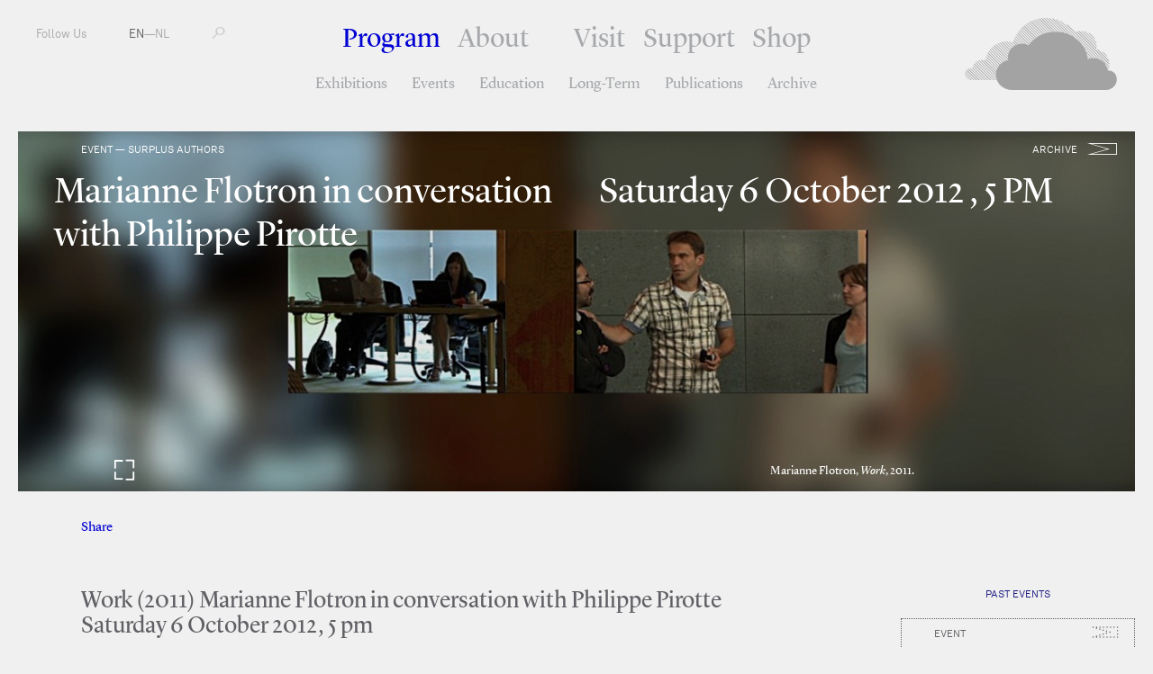

--- FILE ---
content_type: text/html; charset=utf-8
request_url: https://www.fkawdw.nl/en/our_program/events/marianne_flotron_in_conversation_with_philippe_pirotte
body_size: 4506
content:
<!DOCTYPE html>
<html xmlns="http://www.w3.org/1999/xhtml" xml:lang="en" lang="en" class="">
<head>
	<meta http-equiv="Content-Type" content="text/html;charset=utf-8" />
	<meta http-equiv="X-UA-Compatible" content="IE=edge" />
	<meta name="viewport" content="width=device-width, initial-scale=1, maximum-scale=1, minimum-scale=1" />
	<title>Marianne Flotron in conversation with Philippe Pirotte - Events - Program - FKA Witte de With</title>

	<meta name="description" content="Formerly known as Witte de With Center for Contemporary Art is a public institution in the field of contemporary art and its related discourses." />
	<meta property="og:url" content="http://www.fkawdw.nl/en/our_program/events/marianne_flotron_in_conversation_with_philippe_pirotte" />
	<meta property="og:title" content="Marianne Flotron in conversation with Philippe Pirotte - Events - Program - FKA Witte de With" />
	<meta property="og:image" content="http://www.fkawdw.nl/images/004711image.jpg" />
	<meta property="og:image:width" content="900" />
	<meta property="og:image:height" content="600" />
	<link rel="apple-touch-icon" sizes="180x180" href="/apple-touch-icon.png">
	<link rel="icon" type="image/png" href="/favicon-32x32.png" sizes="32x32">
	<link rel="icon" type="image/png" href="/favicon-16x16.png" sizes="16x16">
	<link rel="manifest" href="/manifest.json">
	<link rel="mask-icon" href="/safari-pinned-tab.svg" color="#5bbad5">
	<meta name="theme-color" content="#ffffff">
	<link rel="stylesheet" type="text/css" media="all" href="/styles/jquery-ui.min.css" />
	<link rel="stylesheet" type="text/css" media="all" href="/styles/lightbox-style.css" />
	<link rel="stylesheet" type="text/css" media="all" href="/styles/main.css?v=20200626122551" />
	<script>document.cookie='resolution='+Math.max(screen.width,screen.height)+("devicePixelRatio" in window ? ","+devicePixelRatio : ",1")+'; path=/';</script>

	<script>(function(w,d,s,l,i){w[l]=w[l]||[];w[l].push({'gtm.start':
	new Date().getTime(),event:'gtm.js'});var f=d.getElementsByTagName(s)[0],
	j=d.createElement(s),dl=l!='dataLayer'?'&l='+l:'';j.async=true;j.src=
	'https://www.googletagmanager.com/gtm.js?id='+i+dl;f.parentNode.insertBefore(j,f);
	})(window,document,'script','dataLayer','GTM-PCQ5XN4');</script>

	<!--
		Design by Remco van Bladel (http://www.remcovanbladel.nl/)
		Technical realization by Systemantics (http://www.systemantics.net/)
	-->
</head>
<body>
<div class="block">
<div class="block-header-mobile">
	<div class="mobile-pagetitle">
		Program—Marianne Flotron in conversation with Philippe Pirotte	</div>

	<div class="mobile-menu js-menu-button">
		<div></div>
		<div></div>
		<div></div>
	</div>

	<div class="icon-cloud">
		<a href="/en/">M</a>
	</div>
</div>

<div class="block-header">
	<ul class="header-menu-mobile">
		<li class="menu-item menu-item-active"><a href="/en/our_program/">Program</a></li>
		<li>
<ul class="navigation-items">


	

	<li class="navigation-item"><a href="/en/our_program/exhibitions" class="navigation-item-link"> Exhibitions</a>

	</li>
		

	<li class="navigation-item"><a href="/en/our_program/events" class="navigation-item-link"> Events</a>

	</li>
		

	<li class="navigation-item"><a href="/en/our_program/education" class="navigation-item-link"> Education</a>

	</li>
		

	<li class="navigation-item"><a href="/en/our_program/long_term" class="navigation-item-link"> Long-Term</a>

	</li>
		

	<li class="navigation-item"><a href="/en/our_program/publications" class="navigation-item-link"> Publications</a>

	</li>
		

	<li class="navigation-item"><a href="/en/our_program/archive" class="navigation-item-link"> Archive</a>

	</li>
	</ul>

		</li>
		<li class="menu-item"><a href="/en/about_us/">About</a></li>
		<li class="menu-item"><a href="/en/visit_us/">Visit</a></li>
		<li class="menu-item"><a href="/en/support_us/">Support</a></li>
		<li class="menu-item"><a href="/en/shop/">Shop</a></li>
	</ul>

	<ul class="header-menu">
		<li class="menu-item menu-item-active"><a href="/en/our_program/">Program</a></li>
		<li class="menu-item with-additional-space"><a href="/en/about_us/">About</a></li>
		<li class="menu-item"><a href="/en/visit_us/">Visit</a></li>
		<li class="menu-item"><a href="/en/support_us/">Support</a></li>
		<li class="menu-item"><a href="/en/shop/">Shop</a></li>
	</ul>

<ul class="navigation-items">


	

	<li class="navigation-item"><a href="/en/our_program/exhibitions" class="navigation-item-link"> Exhibitions</a>

	</li>
		

	<li class="navigation-item"><a href="/en/our_program/events" class="navigation-item-link"> Events</a>

	</li>
		

	<li class="navigation-item"><a href="/en/our_program/education" class="navigation-item-link"> Education</a>

	</li>
		

	<li class="navigation-item"><a href="/en/our_program/long_term" class="navigation-item-link"> Long-Term</a>

	</li>
		

	<li class="navigation-item"><a href="/en/our_program/publications" class="navigation-item-link"> Publications</a>

	</li>
		

	<li class="navigation-item"><a href="/en/our_program/archive" class="navigation-item-link"> Archive</a>

	</li>
	</ul>


	<ul class="header-left">
		<li class="menu-item-left"><span class="button-follow-us">Follow Us</span>
			<ul class="social-menu-items">
				<li class="social-menu-item"><a href="http://subscribe.mailinglijst.nl/?l=433">Newsletter</a></li>
				<li class="social-menu-item"><a href="https://facebook.com/kunstinstituutmelly/">Facebook</a></li>
				<li class="social-menu-item"><a href="https://www.instagram.com/kunstinstituutmelly/">Instagram</a></li>
				<li class="social-menu-item"><a href="https://twitter.com/KunstMelly">Twitter</a></li>
				<li class="social-menu-item"><a href="https://www.linkedin.com/company/kunstinstituutmelly">LinkedIn</a></li>
				<li class="social-menu-item"><a href="https://www.youtube.com/c/KunstinstituutMelly">YouTube</a></li>
				<li class="social-menu-item"><a href="https://soundcloud.com/kunstinstituutmelly">SoundCloud</a></li>
			</ul>
		</li>
		<li class="menu-item-left">
			<a href="/en/our_program/events/marianne_flotron_in_conversation_with_philippe_pirotte" class='lang-selected'>EN</a>—<a href="/nl/our_program/events/marianne_flotron_in_conversation_with_philippe_pirotte" >NL</a></li>
		<li class="menu-item-left">
			<form class="form-search" action="/en/search" method="get" autocomplete="off">
				<label for="s-1" class="form-search-label"></label>
				<input id="s-1" type="text" class="form-search-input" name="q" value="" placeholder="" />
				<button class="form-search-submit" type="submit"></button>
			</form>
		</li>
	</ul>

	<div class="header-right">
		<a href="/en/" class="header-logo gray"></a>

		<a href="/en/" class="header-logo-small"><span class="header-logo-small-icon">M</span></a>

	</div>
</div>




<div class="block-main">
		<div class="teaser-box teaser-slideshow teaser-slideshow-content">
		<div class="wrap-teaser-title">

			<div class="teaser-text-category">Event — Surplus Authors</div>


	
<div class="wrap-teaser-status">
	<span class="teaser-box-icon archive event"></span>
	<span class="teaser-box-status">
		archive
	</span>
</div>

			<h1 class="teaser-text-title">
				Marianne Flotron in conversation with Philippe Pirotte
			</h1>

			<div class="teaser-text-title">
				Saturday  6 October 2012
				,  5 PM			</div>
		</div>


		<div class="slide">

			<div class="teaser-box-image" style="background-image: url('/images/004711image.jpg?w=2400')" data-color="white"></div>
			<div class="teaser-text">
				<div class="teaser-text-caption">
					<p>Marianne Flotron, <em>Work</em>, 2011.</p>
				</div>

			</div>
		</div>

		<div class="slideshow-counter">
			<div class="slideshow-counter-current"></div>—<div class="slideshow-counter-total"></div>
		</div>

		<div class="slideshow-fullview-button"></div>
		<div class="slideshow-fullview-close"></div>
	</div>


	<div class="block-article-share">
		<div class="wrap-share">
			<span class="slide-out">Share</span>
			<span class="wrap-share-item">
				<a href="https://www.facebook.com/sharer/sharer.php?u=http://www.fkawdw.nl/en/our_program/events/marianne_flotron_in_conversation_with_philippe_pirotte&amp;t=Marianne Flotron in conversation with Philippe Pirotte" class="share-item">Facebook</a>
				<a href="https://twitter.com/share?url=http://www.fkawdw.nl/en/our_program/events/marianne_flotron_in_conversation_with_philippe_pirotte" class="share-item">Twitter</a>
			</span>
		</div>


	</div>



	<div class="wrap-article">
		<div class="block-article">
			<div class="article-intro">
				<p>Work (2011) Marianne Flotron in conversation with Philippe Pirotte<br />
Saturday 6 October 2012, 5 pm</p>
			</div>

			<div class="block-text article-text">
				<p>Marianne Flotron talks to Philippe Pirotte and other guests about how she used methods of Agusto Boal’s participatory <em>Theatre of the Oppressed</em> in a Dutch insurance company, in order to expose the unconscious mimetic moulding of the employees into the economic goals of the company.</p>
<p>Presented in collaboration with the <a href="http://www.rijksakademie.nl/NL/">Rijksakademie van beeldende kunsten</a> (Amsterdam).</p>
<p>This talk is organized as part of the group exhibition Surplus Authors</p>
<p>Admission fee: €5 / €3 with discount</p>
<p>About Surplus Authors</p>
<p>Outside of personal romance, collaboration is perhaps the most elemental form of politics—just consider how the term plays a hand in issues as basic as “two heads are better than one” and as large as international alliances. To crack open this power relation, <em>Surplus Authors</em> looks at a group of artists whose work traces and delineates several fault lines inherent in the act of collaboration from (art) historical and social indebtedness, to trust, generosity, incentives, antagonism, and even cooption. Without laying claim to any illustrative narratives, <em>Surplus Authors</em> presents itself during a growing urge and call for institutions to work together as a promised means to alleviate the reasons for austerity. As a possible retort, <em>Surplus Authors</em> begs the question: Is collaboration an end in and of itself, or is it a tenuous and unfolding process in which psychological, intellectual, and political dynamics are contested and reconstituted?</p>
<p>About Prompts &amp; Triggers</p>
<p>While talk is thick these days about crisis, be they economical, ecological, cultural, or even spiritual, a larger question looms: how and where to situate value, especially in a context as diverse as the European continent?  Already riddled with moving-target projections and contradictory positions—such as the game of keeping a rising China or a potent Turkey at bay, while attempting to capitalize on them at the same time, or the conscious and subconscious anxieties produced when personal religiosity is expected to be surrendered in favor of a secular public body— it would seem that different and differing interests are not easily encompassed in neat packages. <em>Prompts &amp; Triggers</em> is a series of propositions by artists who call attention to certain conditions, which spur social anxieties—and in so doing, ponder if such defense mechanisms actually betray underlying divides which must be first unpacked and examined.</p>

			</div>



		</div>

		<div class="block-sidebar">

			<div class="wrap-sidedebar-content">
				<div class="sidebar-title">
					Past events
				</div>
					<div class="event-preview-item event-color-white clickable-block" data-href="/en/our_program/events/assemblages_2010_a_lecture_performance_by_angela_melitopoulos">
				<div class="wrap-event-preview-content">
					<div class="event-preview-item-category">
						Event
					</div>
					<div class="event-preview-item-date">
						Thursday 25 October 2012
					</div>
					<div class="event-preview-item-title">
						<a href="/en/our_program/events/assemblages_2010_a_lecture_performance_by_angela_melitopoulos">Assemblages (2010) a lecture-performance by Angela Melitopoulos</a>
					</div>
					<div class="event-preview-item-subtitle">
						<em>With:</em>
	Angela Melitopoulos					</div>
					<div class="event-preview-item-icon"></div>
				</div>
				<div class="event-preview-image" style="background-image: url('/images/004705image.jpg?w=300')"></div>
			</div>

	
			</div>

			<div class="wrap-sidedebar-content">
				<div class="sidebar-title">
					Related articles
				</div>
			<div class="item-teaser-box teaser-color-blue   clickable-block " data-href="/en/our_program/exhibitions/surplus_authors">


				<div class="teaser-box-image lazy-background" data-original="/images/003511image.jpg?w=586"></div>

	
<div class="wrap-teaser-status">
	<span class="teaser-box-icon archive exhibition"></span>
	<span class="teaser-box-status">
		archive
	</span>
</div>
				<div class="teaser-text">
					<div class="teaser-text-category">Exhibition — Prompts &amp; Triggers</div>
					<a href="/en/our_program/exhibitions/surplus_authors" class="teaser-text-title">
						Surplus Authors
					</a>

					<div class="teaser-text-date"> 5 September 2012 –  6 January 2013										</div>
				</div>
			</div>


			</div>
		</div>

	</div>
</div>


<footer class="block-footer">
	<div class="block-footer-content">
		<ul class="socialmedia-links">
			<li><a href="https://www.facebook.com/kunstinstituutmelly/"><i class="fab fa-facebook"></i></a></li>
			<li><a href="https://twitter.com/KunstMelly"><i class="fab fa-twitter"></i></a></li>
			<li><a href="https://www.instagram.com/kunstinstituutmelly/"><i class="fab fa-instagram"></i></a></li>
			<li><a href="https://www.linkedin.com/company/kunstinstituutmelly/"><i class="fab fa-linkedin"></i></a></li>
			<li><a href="https://www.youtube.com/c/KunstinstituutMelly"><i class="fab fa-youtube"></i></a></li>
			<li><a href="https://soundcloud.com/kunstinstituutmelly"><i class="fab fa-soundcloud"></i></a></li>
		</ul>
	</div>

	<div class="block-footer-content block-footer-content-linkstyle">
	Witte de Withstraat 50 - 3012 BR Rotterdam T: +31 (0)10 411 01 44 | <span class="footer-highlight"></span> |
	 <a href="http://www.wdw.nl/en/pages/colophon">Colophon</a>  | 	 <a href="http://www.wdw.nl/en/pages/privacy_policy">Privacy Policy</a>  | 	 <a href="/cdn-cgi/l/email-protection#dfb0b9b9b6bcba9fa8bba8f1b1b3">Contact</a> 	</div>
</footer>

</div>


	<script data-cfasync="false" src="/cdn-cgi/scripts/5c5dd728/cloudflare-static/email-decode.min.js"></script><script type="text/javascript" src="/scripts/jquery-1.11.3.min.js"></script>
	<script type="text/javascript" src="/scripts/fastclick.js"></script>
	<script type="text/javascript" src="/scripts/jquery.sys_slideshow.js"></script>
	<script type="text/javascript" src="/scripts/jquery.customSelect.min.js"></script>
	<script type="text/javascript" src="/scripts/jquery.number.min.js"></script>
	<script type="text/javascript" src="/scripts/isotope.pkgd.min.js"></script>
	<script type="text/javascript" src="/scripts/jquery.form.js"></script>
	<script type="text/javascript" src="/scripts/jquery.lazyload.min.js"></script>
	<script type="text/javascript" src="/scripts/jquery-ui.min.js"></script>
	<script type="text/javascript" src="/scripts/lightbox.js"></script>
	<script type="text/javascript" src="/scripts/fontawesome-all.min.js"></script>
	<script type="text/javascript" src="/scripts/main.js?v=20200612135630"></script>

<script defer src="https://static.cloudflareinsights.com/beacon.min.js/vcd15cbe7772f49c399c6a5babf22c1241717689176015" integrity="sha512-ZpsOmlRQV6y907TI0dKBHq9Md29nnaEIPlkf84rnaERnq6zvWvPUqr2ft8M1aS28oN72PdrCzSjY4U6VaAw1EQ==" data-cf-beacon='{"version":"2024.11.0","token":"6c7fcececd8f4ae8b3c814f7b4b8fb76","r":1,"server_timing":{"name":{"cfCacheStatus":true,"cfEdge":true,"cfExtPri":true,"cfL4":true,"cfOrigin":true,"cfSpeedBrain":true},"location_startswith":null}}' crossorigin="anonymous"></script>
</body>
</html>
